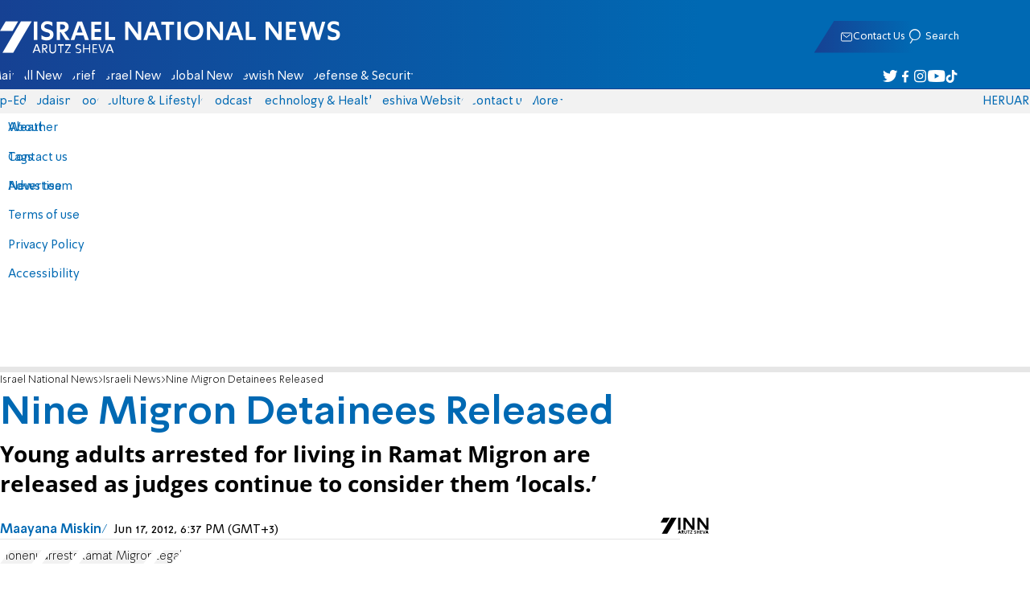

--- FILE ---
content_type: text/javascript; charset=utf-8
request_url: https://2.a7.org/_nuxt/Cx6O55HY.js
body_size: -69
content:
import{ref as r}from"./D6jWRm9m.js";import{useDebounceFn as i,useEventListener as l}from"./coarL6yb.js";function u(o=!0){const e=r(0);function n(){window.pageYOffset<0||(o.value=window.pageYOffset===0||window.pageYOffset<e.value,e.value=window.pageYOffset)}const t=i(n,10);l(window,"scroll",t,{passive:!0})}export{u as useHideOnScroll};


--- FILE ---
content_type: text/javascript; charset=utf-8
request_url: https://2.a7.org/_nuxt/B1ydRRR9.js
body_size: -143
content:
import"./BIfKTI-V.js";import"./coarL6yb.js";import"./RaqiNIwe.js";import"./DU7F2jNW.js";import"./DTeGJxU_.js";import"./Bir6IFyv.js";import"./ZQoC6tMF.js";import"./DtS409xM.js";import{Image_default as d}from"./BGDKiicO.js";export{d as default};
